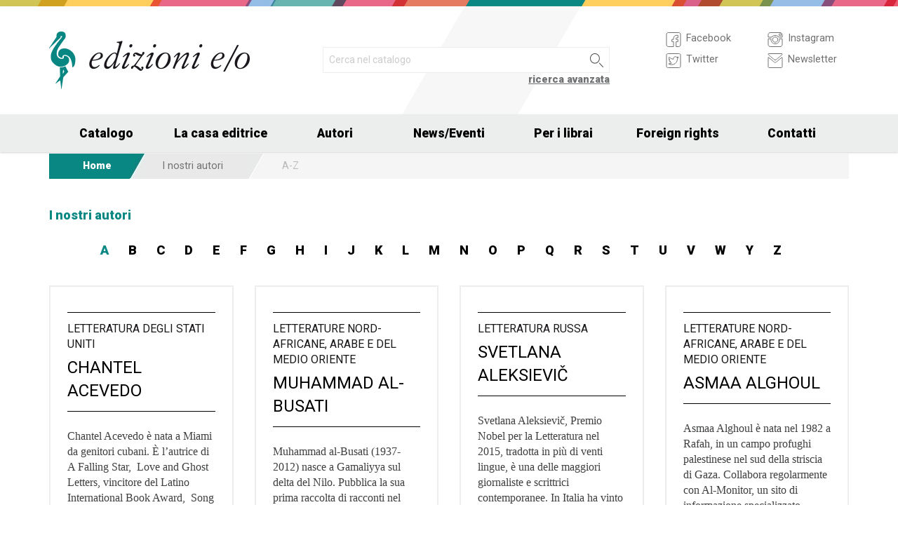

--- FILE ---
content_type: text/html; charset=UTF-8
request_url: https://edizionieo.it/authors/a-z
body_size: 8869
content:
<!DOCTYPE html>
<html class="no-js" lang="it">
<head>
  <meta charset="utf-8" />
  <meta name="viewport" content="width=device-width, initial-scale=1.0" />
  <title>I nostri autori</title>
      

  <!-- FAVICONS -->
  <link rel="apple-touch-icon-precomposed" sizes="144x144" href="/assets/img/favicon144.it.png">
  <link rel="apple-touch-icon-precomposed" sizes="114x114" href="/assets/img/favicon114.it.png">
  <link rel="apple-touch-icon-precomposed" sizes="72x72" href="/assets/img/favicon72.it.png">
  <link rel="apple-touch-icon-precomposed" href="/assets/img/favicon32.it.png">
  <link rel="icon" href="/assets/img/favicon.it.ico"/> 
  <link rel="icon" href="/assets/img/favicon.it.png" type="image/png"/> 

  <!-- FONTS -->
  <link href='https://fonts.googleapis.com/css?family=Roboto:400,400italic,900,900italic' rel='stylesheet' type='text/css'>
    <link rel="stylesheet" href="/assets/fontcustom/font/edizionieo.css">

  <!-- CSS -->
  <link rel="stylesheet" href="/assets/cache/compress.min.9b0f8e9c0099ce36b1cc54661b845e09.css">
 <link rel="stylesheet" href="/assets/font/font-awesome-4.4.0/css/font-awesome.min.css" type="text/css" media="all">

 <!-- COUNTRY SPECIFIC -->
 
  <!-- JS -->
  <script src="/assets/cache/compress.min.61b2e1ad3dce6d55519f4137f13b8a52.js"></script>

  <!--[if IE 9 ]><link rel="stylesheet" type="text/css" href="/assets/css/ie.9.css" media="screen" /> <![endif]-->
  <!--[if IE 8 ]><link rel="stylesheet" type="text/css" href="/assets/css/ie.8.css" media="screen" /> <![endif]-->
  <!--[if IE ]><link rel="stylesheet" type="text/css" href="/assets/css/ie.0.css" media="screen" /><![endif]-->

  <!-- META -->
  <meta property="og:site_name" content="Edizioni E/O" />
<meta property="og:locale" content="it_IT" />
<meta property="og:type" content="article" />
<meta property="og:url" content="http://www.edizionieo.it.cricchetto.frequenze.it/authors/a-z">

  <!-- STATS -->
  
		<!-- mhzst -->
		<script>
		  var _paq = window._paq = window._paq || [];
		  _paq.push(['disableCookies']);
		  _paq.push(['trackPageView']);
		  _paq.push(['enableLinkTracking']);
		  (function() {
		    var u="https://stats.frequenze.it/analytics/";
		    _paq.push(['setTrackerUrl', u+'matomo.php']);
		    _paq.push(['setSiteId', 'D427D925']);
		    var d=document, g=d.createElement('script'), s=d.getElementsByTagName('script')[0];
		    g.async=true; g.src=u+'matomo.js'; s.parentNode.insertBefore(g,s);
		  })();
		</script>
		<!-- /mhzst -->
<!-- \being{cookieparty} -->
<link rel="stylesheet" href="https://www.cookieparty.eu/assets/css/cookieparty.min.css?v=211129" type="text/css" />
<script type="text/javascript" src="https://www.cookieparty.eu/assets/js/cookieparty.min.js?v=211129" cookieparty="skip"></script>
<script type="text/javascript" src="https://www.cookieparty.eu/assets/var/cookieparty.config.php?domain=edizionieo.it&v=211129" cookieparty="skip"></script>
<script type="text/javascript" cookieparty="skip">
cookieparty.config.loadscriptmode = "default";
cookieparty.init();
</script>
<!-- \end{cookieparty} --></head><body>
<img src="/x1.jpg" srcset="/x2.jpg 2x" style="display:none" />
<div id="wrapper">
	<header class="hide-for-small-only">
        <div class="row medium-uncollapse">
            <div class="small-6 medium-4 columns">
                <div id="logo">
                    <!--<a href="/"><img width="160px" height="122px" src="/assets/img/transparent.gif"></a>-->
                    <div class="logo"><a href="/"><img src="/assets/img/logo.jpg" srcset="/assets/img/logo_2x.jpg 2x" /></a></div>
                </div>          
            </div>
           
            <div class="small-12 medium-5 columns">
                <div id="search" class="row">
                    <div class="large-12 columns">
                      <div class="row collapse">
                        <div style="height:2.25rem" class="small-10 columns">
                          <form id="smart-query" method="get" action="/catalogue/query">
                          <input type="text" name="search[q]" placeholder="Cerca nel catalogo" value="" />
                          <input type="hidden" value="smart" name="search[field]" />
                          </form>
                        </div>
                        <div style="height:2.25rem" class="small-2 columns">
                          <a href="javascript:void(0)" onclick="$('#smart-query').submit();" class="button postfix"><img width="40px" height="40px" src="/assets/img/transparent.gif"/></a>
                        </div>
                        <div class="right link_search"><a href="/catalogue/search">ricerca avanzata</a></div>
                      </div><!--/.row-->
                    </div> <!--/.large-12-->                         
                </div><!--/#search-->      
            </div><!--/.medium-5-->   
            
            <div class="hide-for-small-only medium-3 columns">
                <div id="icons">
                

                    <!-- <h4 class="fg_main_color">Seguici</h4> -->
                    <div class="row">
                    	<div class="medium-6 columns">
                            <div class="bp-button" style="" onclick="gotourl('https://www.facebook.com/edizionieo');">
                                <div class="bp-button-type-plain bp-button-type-plain-grey bp-button-icon-sx bp-button-label-sx">
                                    <i class=""><svg version="1.1" id="Layer_1" xmlns="http://www.w3.org/2000/svg" xmlns:xlink="http://www.w3.org/1999/xlink" x="0px" y="0px"
             width="26px" height="27px" viewbox="0 0 26 27" enable-background="new 0 0 26 27" xml:space="preserve">
        <path fill="#FFFFFF" stroke="currentColor" stroke-miterlimit="10" d="M20.5,3.514h-15c-1.375,0-2.5,1.125-2.5,2.5v15            c0,1.375,1.125,2.5,2.5,2.5h7.586v-7.171h-2.395v-3.125h2.395v-1.564c0-2.412,1.782-4.303,4.056-4.303h2.208v3.527h-1.975            c-0.518,0-0.669,0.297-0.669,0.707v1.633h2.644v3.125h-2.644v7.171H20.5c1.375,0,2.5-1.125,2.5-2.5v-15            C23,4.639,21.875,3.514,20.5,3.514z"/>
        </svg></i><span class="show-for-large-up bp-button-label"> Facebook</span>
                                </div>
                           </div><!--button--> 
                           <div class="bp-button" style="" onclick="gotourl('https://twitter.com/edizionieo');">
                                <div class="bp-button-type-plain bp-button-type-plain-grey bp-button-icon-sx bp-button-label-sx">
                                    <i class=""><svg version="1.1" id="Layer_1" xmlns="http://www.w3.org/2000/svg" xmlns:xlink="http://www.w3.org/1999/xlink" x="0px" y="0px"
	 width="26px" height="27px" viewbox="0 0 26 27" enable-background="new 0 0 26 27" xml:space="preserve">
<g>
	<g>
		<path fill="#FFFFFF" stroke="currentColor" stroke-miterlimit="10" d="M20.5,3.5h-15C3.843,3.5,3,4.01,3,5.667v15.667			C3,22.99,3.843,23.5,5.5,23.5h15c1.657,0,2.5-0.51,2.5-2.166V5.667C23,4.01,22.157,3.5,20.5,3.5z"/>
	</g>
	<g>
		<path fill="#FFFFFF" stroke="currentColor" stroke-miterlimit="10" d="M18.566,10.643c0.007,0.123,0.01,0.247,0.01,0.371			c0,3.798-2.89,8.18-8.173,8.18c-1.623,0-3.132-0.475-4.403-1.292c0.226,0.027,0.454,0.039,0.687,0.039			c1.346,0,2.583-0.459,3.565-1.229c-1.256-0.023-2.317-0.854-2.682-1.996c0.175,0.034,0.354,0.05,0.54,0.05			c0.262,0,0.516-0.033,0.756-0.101c-1.312-0.264-2.305-1.427-2.305-2.819v-0.035c0.389,0.215,0.832,0.346,1.302,0.359			c-0.77-0.516-1.277-1.395-1.277-2.393c0-0.527,0.143-1.02,0.39-1.445c1.415,1.739,3.532,2.882,5.92,3.004			c-0.05-0.211-0.075-0.43-0.075-0.656c0-1.588,1.286-2.873,2.873-2.873c0.825,0,1.572,0.349,2.097,0.906			c0.653-0.127,1.268-0.368,1.822-0.696c-0.214,0.671-0.668,1.235-1.262,1.59C18.932,9.537,19.485,9.383,20,9.154			C19.615,9.73,19.129,10.237,18.566,10.643"/>
	</g>
</g>
</svg>
        </svg></i><span class="show-for-large-up bp-button-label"> Twitter</span>
                                </div>
                           </div><!--button--> 
                       </div><!--column-6--> 
                       <div class="medium-6 columns">
                            <div class="bp-button" style="" onclick="gotourl('https://instagram.com/edizioni_eo/');">
                                <div class="bp-button-type-plain bp-button-type-plain-grey bp-button-icon-sx bp-button-label-sx">
                                    <i class=""><svg version="1.1" id="Layer_1" xmlns="http://www.w3.org/2000/svg" xmlns:xlink="http://www.w3.org/1999/xlink" x="0px" y="0px"
	 width="26px" height="27px" viewbox="0 0 26 27" enable-background="new 0 0 26 27" xml:space="preserve">
<path fill="#FFFFFF" stroke="currentColor" stroke-miterlimit="10" d="M19.047,13.5c0,3.34-2.708,6.046-6.047,6.046	c-3.34,0-6.047-2.706-6.047-6.046c0-0.397,0.04-0.786,0.113-1.163H3v8.038C3,22.101,4.398,23.5,6.125,23.5h13.75	C21.6,23.5,23,22.101,23,20.375v-8.038h-4.066C19.007,12.714,19.047,13.103,19.047,13.5z M19.875,3.5H6.125	C4.398,3.5,3,4.899,3,6.625v3.387h5.062C9.157,8.464,10.96,7.454,13,7.454c2.039,0,3.842,1.01,4.937,2.558H23V6.625	C23,4.899,21.6,3.5,19.875,3.5z M21.402,7.36c0,0.308-0.25,0.559-0.558,0.559H19.17c-0.307,0-0.559-0.251-0.559-0.559V5.687	c0-0.308,0.252-0.559,0.559-0.559h1.675c0.308,0,0.558,0.251,0.558,0.559V7.36z M16.721,13.5c0-2.056-1.666-3.721-3.721-3.721	c-2.056,0-3.721,1.665-3.721,3.721s1.665,3.721,3.721,3.721C15.055,17.221,16.721,15.556,16.721,13.5z"/>
</svg>
        </svg></i><span class="show-for-large-up bp-button-label"> Instagram</span>
                                </div>
                           </div><!--button--> 
                           <div class="bp-button" style="" onclick="gotourl('/newsletter');">
                                <div class="bp-button-type-plain bp-button-type-plain-grey bp-button-icon-sx bp-button-label-sx">
                                    <i class=""><svg version="1.1" id="Layer_1" xmlns="http://www.w3.org/2000/svg" xmlns:xlink="http://www.w3.org/1999/xlink" x="0px" y="0px"
	 width="26px" height="27px" viewbox="0 0 26 27" enable-background="new 0 0 26 27" xml:space="preserve">
<g>
	<path fill="#FFFFFF" stroke="currentColor" stroke-miterlimit="10" d="M3.66,5.373c0.543,0.452,8.054,6.712,8.333,6.946		c0.28,0.233,0.643,0.344,1.007,0.344c0.365,0,0.728-0.11,1.008-0.344c0.279-0.234,7.79-6.494,8.333-6.946		C22.883,4.918,23.397,3.5,22.399,3.5H3.602C2.604,3.5,3.117,4.918,3.66,5.373z M22.57,8.821c-0.616,0.499-8.186,6.64-8.562,6.945		C13.63,16.07,13.365,16.11,13,16.11c-0.364,0-0.629-0.04-1.007-0.345c-0.377-0.305-7.946-6.446-8.562-6.945		C2.997,8.47,3,8.88,3,9.2c0,0.316,0,12.647,0,12.647C3,22.57,3.621,23.5,4.103,23.5h17.796C22.38,23.5,23,22.57,23,21.848		c0,0,0-12.332,0-12.647C23,8.88,23.005,8.47,22.57,8.821z"/>
</g>
</svg>
        </svg></i><span class="show-for-large-up bp-button-label"> Newsletter</span>
                                </div>
                           </div><!--button--> 
                       </div><!--column-6--> 
                   </div><!--row--> 
                </div><!--#icons-->        	
            </div><!--/.medium-1-->
            
        </div><!--/row--> 
    </header>



<div class="contain-to-grid sticky sticky-mobile">
  <nav class="top-bar" data-options="sticky_on: large" role="navigation" data-topbar>
  	<ul class="title-area show-for-small-only"> 
         <li class="toggle-topbar menu-icon"><a href="/"><span><img src="/assets/img/logo-mobile-edizionieo.svg" style="height: 32px;"></span></a></li>  
         <li class="homepage-link" onclick="window.location = '/';"></li>
    </ul> 
  	<section class="top-bar-section">
        <ul class="small-block-grid-1 medium-block-grid-6 large-block-grid-7">
                        <li class="has-dropdown"><a href="/catalogue/search">Catalogo</a>
            	<ul class="dropdown">
                <li><a href="/catalogue/newest">Novità</a></li>
                <li><a href="/catalogue/preview">Prossime uscite</a></li>
                <!-- <li><a href="/catalogue/ebook">eBook</a></li> -->
                <li><a href="/pbm">PBM</a></li>
                <li><a href="/catalogue/search#geotags">Titoli per area geografica</a></li>
    			    </ul>
            </li>
            <li><a href="/chi-siamo">La casa editrice</a></li>
            <li><a href="/authors/a-z">Autori</a></li>
            <li class="has-dropdown"><a href="/news">News/Eventi</a>
            	<ul class="dropdown">
      				<li><a href="/news">News</a></li>
      				<li><a href="/events">Eventi</a></li>
    			     </ul>
            </li>
            <li><a href="/per-i-librai">Per i librai</a></li>
            <li><a href="/foreign-rights">Foreign rights</a></li>
            <li class="hide-for-medium-only"><a href="/contatti">Contatti</a></li>
        </ul>
     </section>  
  </nav>
</div>
<div id="mobile-spacer" class="show-for-small-only"></div>
    
<div class="row">
<div class="medium-12 columns hide-for-small-only">
<ul class="breadcrumbs">
<li class="first_child"><a href="/">Home</a></li>
<li class="second_child"><a href="/authors/a-z">I nostri autori</a></li>
<li class="last_child">A-Z</li>
</ul>
</div>
</div><div class="row"><div class="small-12 columns"><section class="box">
<h1 class="head_plain">
<div class="title">I nostri autori</div>
</h1>
<ul class="body focus_author"><div class="authors_letter"><ul>
<li><a class="active first" href="/authors/a">a</a></li> <li><a class="" href="/authors/b">b</a></li> <li><a class="" href="/authors/c">c</a></li> <li><a class="" href="/authors/d">d</a></li> <li><a class="" href="/authors/e">e</a></li> <li><a class="" href="/authors/f">f</a></li> <li><a class="" href="/authors/g">g</a></li> <li><a class="" href="/authors/h">h</a></li> <li><a class="" href="/authors/i">i</a></li> <li><a class="" href="/authors/j">j</a></li> <li><a class="" href="/authors/k">k</a></li> <li><a class="" href="/authors/l">l</a></li> <li><a class="" href="/authors/m">m</a></li> <li><a class="" href="/authors/n">n</a></li> <li><a class="" href="/authors/o">o</a></li> <li><a class="" href="/authors/p">p</a></li> <li><a class="" href="/authors/q">q</a></li> <li><a class="" href="/authors/r">r</a></li> <li><a class="" href="/authors/s">s</a></li> <li><a class="" href="/authors/t">t</a></li> <li><a class="" href="/authors/u">u</a></li> <li><a class="" href="/authors/v">v</a></li> <li><a class="" href="/authors/w">w</a></li> <li><a class="" href="/authors/y">y</a></li> <li><a class="" href="/authors/z">z</a></li>
</ul></div>
<div class="row" data-equalizer="">
<div class="small-12 medium-12 large-3 columns">
<li class="focus_body" data-equalizer-watch="">
<div class="heading">
<h3 class="focus_type fr_main_color">Letteratura degli Stati Uniti</h3>
<h2 class="focus_title"><a href="/author/448/chantel-acevedo">Chantel Acevedo</a></h2>
</div>
<div class="text">Chantel Acevedo è nata a Miami da genitori cubani. È l’autrice di A Falling Star,  Love and Ghost Letters, vincitore del Latino International Book Award,  Song of the Red Cloak e ...</div>
</li><!--.focus_body-->
</div><!--.colums-->
<div class="small-12 medium-12 large-3 columns">
<li class="focus_body" data-equalizer-watch="">
<div class="heading">
<h3 class="focus_type fr_main_color">Letterature nord-africane, arabe e del Medio Oriente</h3>
<h2 class="focus_title"><a href="/author/460/muhammad-al-busati">Muhammad Al-Busati</a></h2>
</div>
<div class="text">Muhammad al-Busati (1937-2012) nasce a Gamaliyya sul delta del Nilo. Pubblica la sua prima raccolta di racconti nel 1968 quando entra a far parte del gruppo “Gallery 68”. Molti dei suoi romanzi sono...</div>
</li><!--.focus_body-->
</div><!--.colums-->
<div class="small-12 medium-12 large-3 columns">
<li class="focus_body" data-equalizer-watch="">
<div class="heading">
<h3 class="focus_type fr_main_color">Letteratura russa</h3>
<h2 class="focus_title"><a href="/author/6/svetlana-aleksievic">Svetlana Aleksievi&#269;</a></h2>
</div>
<div class="text">Svetlana Aleksievič, Premio Nobel per la Letteratura nel 2015, tradotta in più di venti lingue, è una delle maggiori giornaliste e scrittrici contemporanee. In Italia ha vinto il Premio Sandro...</div>
</li><!--.focus_body-->
</div><!--.colums-->
<div class="small-12 medium-12 large-3 columns">
<li class="focus_body" data-equalizer-watch="">
<div class="heading">
<h3 class="focus_type fr_main_color">Letterature nord-africane, arabe e del Medio Oriente</h3>
<h2 class="focus_title"><a href="/author/900/asmaa-alghoul">Asmaa Alghoul</a></h2>
</div>
<div class="text">Asmaa Alghoul è nata nel 1982 a Rafah, in un campo profughi palestinese nel sud della striscia di Gaza. Collabora regolarmente con Al-Monitor, un sito di informazione specializzato nell’attualità...</div>
</li><!--.focus_body-->
</div><!--.colums-->
</div><!------- .ROW ---------------->
<div class="row" data-equalizer="">
<div class="small-12 medium-12 large-3 columns">
<li class="focus_body" data-equalizer-watch="">
<div class="heading">
<h3 class="focus_type fr_main_color">Letteratura dell'India</h3>
<h2 class="focus_title"><a href="/author/341/samina-ali">Samina Ali</a></h2>
</div>
<div class="text">Nata a Hyderabad e cresciuta fra l’India e gli Stati Uniti, esordisce con Giorno di pioggia a Madras romanzo dallo stile asciutto e tuttavia carico di forti sentimenti e passioni, che narra una...</div>
</li><!--.focus_body-->
</div><!--.colums-->
<div class="small-12 medium-12 large-3 columns">
<li class="focus_body" data-equalizer-watch="">
<div class="heading">
<h3 class="focus_type fr_main_color">Letterature nord-africane, arabe e del Medio Oriente</h3>
<h2 class="focus_title"><a href="/author/304/ibrahim-al-koni">Ibrahim al-Koni</a></h2>
</div>
<div class="text">Ibrahim al-Koni, nato nel 1948 nell'oasi libica di Ghadames, é considerato uno dei massimi scrittori della narrativa araba contemporanea. Le sue opere sono tradotte in molte lingue. In Italia è stato...</div>
</li><!--.focus_body-->
</div><!--.colums-->
<div class="small-12 medium-12 large-3 columns">
<li class="focus_body" data-equalizer-watch="">
<div class="heading">
<h3 class="focus_type fr_main_color">Letterature nord-africane, arabe e del Medio Oriente</h3>
<h2 class="focus_title"><a href="/author/666/shukri-al-mabkhout">Shukri al-Mabkhout</a></h2>
</div>
<div class="text">Accademico, editorialista, traduttore e critico letterario, Shukri al-Mabkhout è nato a Tunisi nel 1962 ed è attualmente rettore dell’Università di Manouba. È autore di diversi saggi, e di due...</div>
</li><!--.focus_body-->
</div><!--.colums-->
<div class="small-12 medium-12 large-3 columns">
<li class="focus_body" data-equalizer-watch="">
<div class="heading">
<h3 class="focus_type fr_main_color">Letteratura turca</h3>
<h2 class="focus_title"><a href="/author/664/ahmet-altan">Ahmet Altan</a></h2>
</div>
<div class="text">Ahmet Altan, uno degli autori più noti e popolari della Turchia, è stato liberato recentemente dopo essere stato incarcerato nel suo paese dal 2016 per reati di opinione. Per la sua attività...</div>
</li><!--.focus_body-->
</div><!--.colums-->
</div><!------- .ROW ---------------->
<div class="row" data-equalizer="">
<div class="small-12 medium-12 large-3 columns">
<li class="focus_body" data-equalizer-watch="">
<div class="heading">
<h3 class="focus_type fr_main_color">Letterature nord-africane, arabe e del Medio Oriente</h3>
<h2 class="focus_title"><a href="/author/732/mohamed-hasan-alwan">Mohamed Hasan Alwan</a></h2>
</div>
<div class="text">Mohamed Hasan Alwan, nato a Riad nel 1979, è un romanziere e saggista saudita. Ha conseguito un dottorato di ricerca in Marketing internazionale presso la Carleton University in Canada. Considerato...</div>
</li><!--.focus_body-->
</div><!--.colums-->
<div class="small-12 medium-12 large-3 columns">
<li class="focus_body" data-equalizer-watch="">
<div class="heading">
<h3 class="focus_type fr_main_color">Letteratura spagnola</h3>
<h2 class="focus_title"><a href="/author/889/kiko-amat">Kiko Amat</a></h2>
</div>
<div class="text">Kiko Amat (1971) è nato a Sant Boi de Llobregat, nella periferia barcellonese. Suo padre era un rugbista e sua madre un’ausiliaria del manicomio locale. Ha lasciato gli studi a diciassette anni...</div>
</li><!--.focus_body-->
</div><!--.colums-->
<div class="small-12 medium-12 large-3 columns">
<li class="focus_body" data-equalizer-watch="">
<div class="heading">
<h3 class="focus_type fr_main_color">Autori italiani</h3>
<h2 class="focus_title"><a href="/author/360/roberta-anau">Roberta Anau</a></h2>
</div>
<div class="text">Roberta Anau nasce a Ferrara e cresce all'interno della sua piccola e antica comunità ebraica. Si laurea in lettere a Torino e dopo molti anni di insegnamento cambia completamente vita dedicandosi al...</div>
</li><!--.focus_body-->
</div><!--.colums-->
<div class="small-12 medium-12 large-3 columns">
<li class="focus_body" data-equalizer-watch="">
<div class="heading">
<h3 class="focus_type fr_main_color">Letteratura svedese</h3>
<h2 class="focus_title"><a href="/author/659/lena-andersson">Lena Andersson</a></h2>
</div>
<div class="text">Lena Andersson è nata a Stoccolma nel 1970. Scrittrice, conduttrice di programmi radiofonici e giornalista, collabora con le principali testate svedesi (critico letterario per Svenska Dagbladet e...</div>
</li><!--.focus_body-->
</div><!--.colums-->
</div><!------- .ROW ---------------->
<div class="row" data-equalizer="">
<div class="small-12 medium-12 large-3 columns">
<li class="focus_body" data-equalizer-watch="">
<div class="heading">
<h3 class="focus_type fr_main_color">Autori italiani</h3>
<h2 class="focus_title"><a href="/author/895/emanuela-anechoum">Emanuela Anechoum</a></h2>
</div>
<div class="text">Emanuela Anechoum è nata a Reggio Calabria nel 1991 e vive a Roma. Dopo gli studi ha iniziato a lavorare nel mondo dell’editoria a Londra, e successivamente si è trasferita in Italia. Ha scritto...</div>
</li><!--.focus_body-->
</div><!--.colums-->
<div class="small-12 medium-12 large-3 columns">
<li class="focus_body" data-equalizer-watch="">
<div class="heading">
<h3 class="focus_type fr_main_color">Autori italiani</h3>
<h2 class="focus_title"><a href="/author/480/angelo-angelastro">Angelo Angelastro</a></h2>
</div>
<div class="text">Angelo Angelastro, giornalista in Rai dal 1977, ha seguito in Italia e all’Estero gli eventi della cultura e dello spettacolo dando voce ai grandi protagonisti della musica, della letteratura, del...</div>
</li><!--.focus_body-->
</div><!--.colums-->
<div class="small-12 medium-12 large-3 columns">
<li class="focus_body" data-equalizer-watch="">
<div class="heading">
<h3 class="focus_type fr_main_color">Letteratura yiddish</h3>
<h2 class="focus_title"><a href="/author/216/sholem-an-ski">Sholem An-Ski</a></h2>
</div>
<div class="text">Il suo vero nome era Shlomo Seinvel Rapapport, ed era nato nel 1863 nella Russia Bianca. Fu soprattutto un militante politico di fede socialista che difendeva le sorti dei contadini. Solo nella...</div>
</li><!--.focus_body-->
</div><!--.colums-->
<div class="small-12 medium-12 large-3 columns">
<li class="focus_body" data-equalizer-watch="">
<div class="heading">
<h3 class="focus_type fr_main_color">Autori italiani</h3>
<h2 class="focus_title"><a href="/author/791/franco-antonicelli">Franco Antonicelli</a></h2>
</div>
<div class="text">Franco Antonicelli (1902–1974) è stato un saggista, poeta e antifascista italiano. Nel 1929 era intervenuto in Senato contro la ratifica del concordato e per questo tacciato da Mussolini di essere...</div>
</li><!--.focus_body-->
</div><!--.colums-->
</div><!------- .ROW ---------------->
<div class="row" data-equalizer="">
<div class="small-12 medium-12 large-3 columns">
<li class="focus_body" data-equalizer-watch="">
<div class="heading">
<h3 class="focus_type fr_main_color">Letteratura giapponese</h3>
<h2 class="focus_title"><a href="/author/832/matsuda-aoko">Matsuda Aoko</a></h2>
</div>
<div class="text">Matsuda Aoko è una scrittrice e traduttrice letteraria giapponese pluripremiata. Nel 2013 il suo libro d'esordio, Sutakkingu kanō (Impilabile), è stato candidato al Mishima Yukio Prize e al...</div>
</li><!--.focus_body-->
</div><!--.colums-->
<div class="small-12 medium-12 large-3 columns">
<li class="focus_body" data-equalizer-watch="">
<div class="heading">
<h3 class="focus_type fr_main_color">Letterature africane</h3>
<h2 class="focus_title"><a href="/author/7/nathacha-appanah">Nathacha Appanah</a></h2>
</div>
<div class="text">Nathacha Appanah è nata nell'isola di Mauritius nel 1973. Giornalista, vive in Francia dal 1999. È autrice di tre romanzi pubblicati nella collana Continents noirs di Gallimard. Il suo romanzo...</div>
</li><!--.focus_body-->
</div><!--.colums-->
<div class="small-12 medium-12 large-3 columns">
<li class="focus_body" data-equalizer-watch="">
<div class="heading">
<h3 class="focus_type fr_main_color">Letteratura delle Filippine</h3>
<h2 class="focus_title"><a href="/author/837/reine-arcache-melvin">Reine Arcache Melvin</a></h2>
</div>
<div class="text">Reine Arcache Melvin è un’autrice filippino-americana. Il suo lavoro si concentra sulle Filippine e sulla vita dei filippini, sia all’estero che nel loro paese. La sua raccolta di racconti...</div>
</li><!--.focus_body-->
</div><!--.colums-->
<div class="small-12 medium-12 large-3 columns">
<li class="focus_body" data-equalizer-watch="">
<div class="heading">
<h3 class="focus_type fr_main_color">Letteratura francese</h3>
<h2 class="focus_title"><a href="/author/8/aliette-armel">Aliette Armel</a></h2>
</div>
<div class="text">Aliette Armel, storica e critica letteraria è autrice di importanti biografie di Margherite Duras e Michel Leiris. Dal 1984 scrive per il Magazine littéraire.</div>
</li><!--.focus_body-->
</div><!--.colums-->
</div><!------- .ROW ---------------->
<div class="row" data-equalizer="">
<div class="small-12 medium-12 large-3 columns">
<li class="focus_body" data-equalizer-watch="">
<div class="heading">
<h3 class="focus_type fr_main_color">Letteratura francese</h3>
<h2 class="focus_title"><a href="/author/751/antonin-artaud">Antonin Artaud</a></h2>
</div>
<div class="text">Antonin Artaud nasce a Marsiglia nel 1896. Personalità poliedrica e tormentata, è considerato uno dei massimi drammaturghi francesi del Novecento. Il suo “teatro della crudeltà” non si basa...</div>
</li><!--.focus_body-->
</div><!--.colums-->
<div class="small-12 medium-12 large-3 columns">
<li class="focus_body" data-equalizer-watch="">
<div class="heading">
<h3 class="focus_type fr_main_color">Letteratura inglese</h3>
<h2 class="focus_title"><a href="/author/347/jenn-ashworth">Jenn Ashworth</a></h2>
</div>
<div class="text">Jenn Ashworth ha studiato inglese alla Cambridge University e scrittura creativa a Manchester. Nel 2009 ha lasciato il suo lavoro di bibliotecaria in una prigione per dedicarsi alla stesura del suo...</div>
</li><!--.focus_body-->
</div><!--.colums-->
<div class="small-12 medium-12 large-3 columns">
<li class="focus_body" data-equalizer-watch="">
<div class="heading">
<h3 class="focus_type fr_main_color">Letteratura francese</h3>
<h2 class="focus_title"><a href="/author/419/corinne-atlas">Corinne Atlas</a></h2>
</div>
<div class="text">Corinne Atlas scrive per il cinema e per la televisione. Le sorelle Ribelli è il suo romanzo d’esordio, finalista al prestigioso Prix Maison de la Presse 2012.</div>
</li><!--.focus_body-->
</div><!--.colums-->
<div class="small-12 medium-12 large-3 columns">
<li class="focus_body" data-equalizer-watch="">
<div class="heading">
<h3 class="focus_type fr_main_color">Letteratura giapponese</h3>
<h2 class="focus_title"><a href="/author/893/yoshida-atsuhiro">Yoshida Atsuhiro</a></h2>
</div>
<div class="text">Yoshida Atsuhiro è nato a Tōkyō nel 1962. Accanto all’attività di autore, svolge attività di editoria e graphic design con la moglie Yoshida Hiromi nella società Craft Ebbing & co. Ha scritto...</div>
</li><!--.focus_body-->
</div><!--.colums-->
</div><!------- .ROW ---------------->
<div class="row"><div class="small-12 columns"><div class="pagination-centered"> <ul class="pagination"> <li class="current"><a href="/authors/a-z/p1">1</a></li>
<li><a href="/authors/a-z/p2">2</a></li>
<li><a href="/authors/a-z/p3">3</a></li>
<li><a href="/authors/a-z/p4">4</a></li>
<li><a href="/authors/a-z/p5">5</a></li>
<li class="unavailable"><a href="#">...</a></li>
<li><a href="/authors/a-z/p22">22</a></li> <li><a href="/authors/a-z/p2">&raquo;</a></li> </ul> </div></div></div></ul>
</section></div></div><div class="push"></div>
</div><!--#wrapper-->
<footer>
	<div class="row">
    	<div class="small-12 medium-4 large-3 columns">
        	<h3>Europa Editions in USA e UK</h3>
             <div><a target="_blank" href="http://www.europaeditions.com"><img src="/assets/img/logo_us_footer.png" srcset="/assets/img/logo_us_2x_footer.png 2x" /></a></div>
             <div><a target="_blank" href="http://www.europaeditions.co.uk/"><img src="/assets/img/logo_uk_footer.png" srcset="/assets/img/logo_uk_footer_2x.png 2x" /></a></div>
        </div>
        <div class="show-for-medium-up medium-3 large-3 columns">
        	<h3>La casa editrice</h3>
             <ul>
             	<li><a href="/chi-siamo">Chi siamo</a></li>
                <li><a href="/contatti">Contatti</a></li>
                <li><a href="/foreign-rights">Foreign rights</a></li>
                <li><a href="/ufficio-stampa">Ufficio stampa</a></li>
                <li><a href="/authors/a-z">I nostri autori</a></li>
                <li><a href="/per-i-librai">Per i librai</a></li>
                <li><a href="/invio-manoscritti">Invio manoscritti</a></li> 
             </ul>
        </div>
        <div class="show-for-large-up large-3 columns">
        	<h3>Il catalogo</h3>
             <ul>
             	<!--<li><a href="#">Le nostre collane</a></li>-->
                <li><a href="/authors/a-z">Gli autori</a></li>
                <li><a href="/catalogue/ebook">Ebook</a></li>
                <li><a href="/catalogue/newest">Novità</a></li>
                <li><a href="/catalogue/preview">Prossime uscite</a></li>
                                <li><a href="/catalogue/search#geotags">Elenco titoli per area geografica</a></li> 
             </ul>
        </div>
        <div class="show-for-medium-up medium-5 large-3 columns">
        	<!--<h3>eCommerce</h3>
             <ul>
             	<li><a href="#">Come acquistare</a></li>
                <li><a href="#">Spese di spedizione</a></li>
             </ul>-->
             <h3>Seguici su</h3>
             <form id="mailchimp-subscription-form" action="//edizionieo.us2.list-manage.com/subscribe/post" method="post">
                <input type="hidden" name="u" value="6e5f78a235e44b3cc5e7198c4" />
                <input type="hidden" name="id" value="acd3ce21ad" />
                 <div class="row collapse">
                    <div class="small-9 columns">
                      <input type="email" autocapitalize="off" autocorrect="off" name="MERGE0" id="MERGE0" placeholder="Iscriviti alla newsletter">
                    </div>
                    <div class="small-3 columns">
                      <a href="javascript:void(0)" class="button postfix" onclick="document.getElementById('mailchimp-subscription-form').submit();"><i style="font-size:1.5rem" class="icon-pepi_arrow_dx"></i></a>
                    </div>       
                 </div><!--/.row collapse-->
             </form>
           	 <a title="Seguici su Facebook" href="https://www.facebook.com/edizionieo"><i style="font-size:1.6rem" class="icon-facebook"></i></a> 
             <a title="Seguici su Twitter" href="https://twitter.com/EdizioniEO"><i style="font-size:1.6rem" class="icon-twitter02"></i></a>	
             <a title="Seguici su Instagram" href="https://instagram.com/edizioni_eo/"><i style="font-size:1.5rem" class="icon-instagram"></i></a>	
        </div><!--/.colums-->
    </div><!--/.row-->
    <div class="row">
    	<div class="small-12 columns">
        	<p class="text credits">
                © Edizioni E/O Via Gabriele Camozzi 1, 00195 Roma | P.IVA 01218231007 | 
                <a href="mailto:&#105;&#110;&#102;&#111;&#64;&#101;&#100;&#105;&#122;&#105;&#111;&#110;&#105;&#101;&#111;&#46;&#105;&#116;">&#105;&#110;&#102;&#111;&#64;&#101;&#100;&#105;&#122;&#105;&#111;&#110;&#105;&#101;&#111;&#46;&#105;&#116;</a> | 
                <a href="/privacy" title="Privacy policy">privacy</a> |
                <a href="/cookie" title="Informativa sui cookie">cookie</a> |
                <a href="https://www.frequenze.it" title="Sito realizzato da Frequenze Software">credits</a>
            </p>
        </div><!--/.colums-->
    </div><!--/.row-->
</footer>
<script>
$(document).foundation();
// var $buoop = {}; 
// $buoop.ol = window.onload; 
// window.onload=function(){ 
//     try {if ($buoop.ol) $buoop.ol();}catch (e) {} 
//     var e = document.createElement("script"); 
//     e.setAttribute("type", "text/javascript"); 
//     e.setAttribute("src", "https://browser-update.org/update.js"); 
//     document.body.appendChild(e);
// }      
</script>
</body>
</html>

--- FILE ---
content_type: text/css
request_url: https://edizionieo.it/assets/fontcustom/font/edizionieo.css
body_size: 619
content:
/*
  Icon Font: edizionieo
*/

@font-face {
  font-family: "edizionieo";
  src: url("./edizionieo.eot");
  src: url("./edizionieo.eot?#iefix") format("embedded-opentype"),
       url("./edizionieo.woff") format("woff"),
       url("./edizionieo.ttf") format("truetype"),
       url("./edizionieo.svg#edizionieo") format("svg");
  font-weight: normal;
  font-style: normal;
}

@media screen and (-webkit-min-device-pixel-ratio:0) {
  @font-face {
    font-family: "edizionieo";
    src: url("./edizionieo.svg#edizionieo") format("svg");
  }
}

[data-icon]:before { content: attr(data-icon); }

[data-icon]:before,
.icon-cart01:before,
.icon-cart05:before,
.icon-cicogna:before,
.icon-facebook:before,
.icon-facebook_plain:before,
.icon-instagram:before,
.icon-instagram_plain:before,
.icon-login:before,
.icon-mail_plain:before,
.icon-pepi_arrow_dx:before,
.icon-pepi_arrow_sx:before,
.icon-pepi_facebook_05:before,
.icon-twitter:before,
.icon-twitter02:before,
.icon-twitter_plain01:before,
.icon-wishlist03:before,
.icon-wishlist04:before {
  display: inline-block;
  font-family: "edizionieo";
  font-style: normal;
  font-weight: normal;
  font-variant: normal;
  line-height: 1;
  text-decoration: inherit;
  text-rendering: optimizeLegibility;
  text-transform: none;
  -moz-osx-font-smoothing: grayscale;
  -webkit-font-smoothing: antialiased;
  font-smoothing: antialiased;
}

.icon-cart01:before { content: "\f138"; }
.icon-cart05:before { content: "\f118"; }
.icon-cicogna:before { content: "\f113"; }
.icon-facebook:before { content: "\f10b"; }
.icon-facebook_plain:before { content: "\f10d"; }
.icon-instagram:before { content: "\f137"; }
.icon-instagram_plain:before { content: "\f10e"; }
.icon-login:before { content: "\f110"; }
.icon-mail_plain:before { content: "\f10c"; }
.icon-pepi_arrow_dx:before { content: "\f12f"; }
.icon-pepi_arrow_sx:before { content: "\f130"; }
.icon-pepi_facebook_05:before { content: "\f12b"; }
.icon-twitter:before { content: "\f11f"; }
.icon-twitter02:before { content: "\f121"; }
.icon-twitter_plain01:before { content: "\f11e"; }
.icon-wishlist03:before { content: "\f136"; }
.icon-wishlist04:before { content: "\f139"; }


--- FILE ---
content_type: image/svg+xml
request_url: https://edizionieo.it/assets/img/logo-mobile-edizionieo.svg
body_size: 12179
content:
<?xml version="1.0" encoding="utf-8"?>
<!-- Generator: Adobe Illustrator 16.0.4, SVG Export Plug-In . SVG Version: 6.00 Build 0)  -->
<!DOCTYPE svg PUBLIC "-//W3C//DTD SVG 1.1//EN" "http://www.w3.org/Graphics/SVG/1.1/DTD/svg11.dtd">
<svg version="1.1" id="Layer_1" xmlns="http://www.w3.org/2000/svg" xmlns:xlink="http://www.w3.org/1999/xlink" x="0px" y="0px"
	 width="341px" height="80px" viewBox="0 0 341 80" enable-background="new 0 0 341 80" xml:space="preserve">
<path fill="#231F20" d="M73.854,53.622c-4.498,5.442-9.753,6.018-10.891,6.018c-4.306,0-7.534-3.17-7.534-8.741
	c0-8.229,9.369-20.259,17.919-20.259c4.051,0,6.14,2.149,6.14,5.508c0,7.345-13.615,8.677-18.806,8.924
	c-0.506,0.889-1.077,2.281-1.077,4.63c0,2.405,0.636,6.896,5.38,6.896c3.739,0,6.398-2.465,7.792-3.796L73.854,53.622z
	 M73.157,32.158c-4.559,0-8.927,5.32-11.906,11.402h0.57c2.091,0,13.869-0.766,13.869-8.3C75.69,33.108,74.869,32.158,73.157,32.158
	z"/>
<path fill="#231F20" d="M114.377,10.755c-4.241,12.474-7.663,25.013-11.206,37.486c-1.521,5.381-1.712,6.33-1.712,6.841
	c0,0.441,0.191,0.761,0.764,0.761c1.267,0,4.431-3.302,6.708-6.21l1.206,0.759c-4.18,5.383-7.535,9.248-10.702,9.248
	c-0.825,0-1.774-0.443-1.774-1.838c0-1.959,1.458-6.397,2.155-8.991h-0.127c-2.6,3.73-7.22,10.829-12.476,10.829
	c-3.163,0-5.445-2.469-5.445-6.273c0-9.806,11.905-22.727,18.805-22.727c2.153,0,3.168,1.266,3.739,1.898l3.86-15.131
	c0.253-1.078,0.379-1.836,0.379-2.532c0-1.141-1.2-1.459-2.72-1.711l-1.646-0.255l0.253-1.39c1.964,0,6.585-0.51,8.989-1.649
	L114.377,10.755z M103.171,35.829c0-2.089-0.76-3.67-2.976-3.67c-5.255,0-14.248,12.411-14.248,20.011
	c0,3.674,2.533,3.674,3.295,3.674C94.56,55.843,103.171,42.67,103.171,35.829z"/>
<path fill="#231F20" d="M114.946,37.92c0.697-0.696,7.156-7.281,10.386-7.281c0.758,0,2.217,0.444,2.217,1.646
	c0,0.76-0.634,2.281-1.458,4.113c-2.722,6.078-5.633,12.163-7.975,17.479c-0.193,0.447-0.509,1.076-0.509,1.515
	c0,0.451,0.064,0.821,0.888,0.821c1.646,0,4.556-2.647,6.52-5.251l1.206,0.758c-2.154,3.038-5.889,7.92-10.134,7.92
	c-1.58,0-2.659-1.015-2.659-2.725c0-0.948,0.443-1.9,1.013-3.293c2.282-5.381,4.814-10.509,7.219-15.828
	c0.318-0.698,0.948-1.901,0.948-2.346c0-0.442-0.379-0.63-0.697-0.63c-1.264,0-3.416,1.898-5.062,3.292l-0.887,0.762L114.946,37.92z
	 M131.919,17.846c0,1.459-1.332,3.675-3.231,3.675c-0.821,0-2.089-0.504-2.089-2.088c0-2.157,1.519-3.609,3.165-3.609
	C131.537,15.823,131.919,17.087,131.919,17.846z"/>
<path fill="#231F20" d="M143.82,32.346c1.774,0.825,3.483,1.71,4.496,1.71c0.949,0,1.141-0.695,1.141-1.456
	c0-2.279,1.328-3.103,1.962-3.103c0.949,0,1.838,0.445,1.838,1.646c0,2.534-2.341,3.862-2.472,3.862
	c-4.621,6.273-9.243,12.347-13.294,18.871c6.899,1.205,8.482,6.584,10.7,6.584c0.504,0,0.949-0.063,0.949-0.638
	c0-0.627-1.328-0.627-1.328-2.149c0-0.822,0.504-1.899,1.898-1.899c1.013,0,1.9,0.438,1.9,2.087c0,0.952-1.709,5.256-4.813,5.256
	c-3.29,0-8.801-7.343-11.521-7.343c-2.218,0-1.651,3.865-4.245,3.865c-1.203,0-1.394-1.141-1.394-1.838
	c0-2.41,2.663-3.925,4.878-3.925c4.622-5.443,8.61-11.334,12.536-17.288c-0.504,0.063-0.885,0.127-1.328,0.127
	c-3.926,0-7.979-3.8-8.992-3.8c-0.507,0-1.2,0.191-1.329,1.012c0.379,0,1.645,0.256,1.645,1.773c0,1.523-1.075,2.029-1.962,2.029
	c-0.889,0-1.838-0.506-1.838-2.409c0-1.708,1.647-4.683,5.259-4.683C140.21,30.639,142.047,31.459,143.82,32.346z"/>
<path fill="#231F20" d="M157.181,37.92c0.698-0.696,7.155-7.281,10.383-7.281c0.762,0,2.215,0.444,2.215,1.646
	c0,0.76-0.63,2.281-1.454,4.113c-2.724,6.078-5.635,12.163-7.979,17.479c-0.19,0.447-0.504,1.076-0.504,1.515
	c0,0.451,0.06,0.821,0.883,0.821c1.645,0,4.562-2.647,6.523-5.251l1.203,0.758c-2.155,3.038-5.89,7.92-10.132,7.92
	c-1.582,0-2.657-1.015-2.657-2.725c0-0.948,0.439-1.9,1.012-3.293c2.279-5.381,4.813-10.509,7.219-15.828
	c0.315-0.698,0.949-1.901,0.949-2.346c0-0.442-0.382-0.63-0.695-0.63c-1.266,0-3.422,1.898-5.067,3.292l-0.889,0.762L157.181,37.92z
	 M174.149,17.846c0,1.459-1.328,3.675-3.23,3.675c-0.822,0-2.088-0.504-2.088-2.088c0-2.157,1.518-3.609,3.166-3.609
	C173.771,15.823,174.149,17.087,174.149,17.846z"/>
<path fill="#231F20" d="M199.92,41.594c0,9.121-7.852,18.046-16.969,18.046c-3.103,0-9.685-1.585-9.685-10.321
	c0-10.069,9.051-18.679,16.969-18.679C194.284,30.639,199.92,32.857,199.92,41.594z M190.806,32.158
	c-7.03,0-13.36,12.793-13.36,19.246c0,5.887,3.798,6.712,5.572,6.712c6.516,0,12.724-10.764,12.724-19.939
	C195.741,36.272,195.49,32.158,190.806,32.158z"/>
<path fill="#231F20" d="M232.024,50.835c-1.712,2.345-7.219,8.805-11.146,8.805c-1.14,0-1.324-0.953-1.324-1.585
	c0-1.083,0.185-2.088,0.819-3.604c2.402-6.018,5.253-11.781,7.91-17.671c0.316-0.761,0.515-1.583,0.515-1.9
	c0-0.632-0.32-0.824-0.766-0.824c-1.705,0-6.773,3.485-13.802,11.526c-3.737,4.302-5.385,8.231-7.468,14.058l-3.041-1.141
	c2.525-6.456,5.001-12.854,7.474-19.313c0.942-2.534,1.388-3.864,1.388-4.242c0-0.251-0.129-0.509-0.382-0.509
	c-0.759,0-2.72,1.962-5.82,4.941l-0.892-0.949c1.523-1.587,6.462-7.789,9.752-7.789c0.761,0,1.524,0.569,1.524,1.707
	c0,1.143-0.383,2.156-0.956,3.613l-3.923,10.189h0.128c2.788-3.542,12.601-15.509,18.425-15.509c1.077,0,2.152,0.504,2.152,2.405
	c0,1.774-0.567,3.293-1.142,4.622c-2.028,4.753-4.366,9.812-6.645,14.628c-0.636,1.328-1.075,2.213-1.075,2.721
	c0,0.377,0.119,0.828,0.691,0.828c1.141,0,3.549-2.477,6.59-5.886L232.024,50.835z"/>
<path fill="#231F20" d="M239.236,37.92c0.702-0.696,7.163-7.281,10.386-7.281c0.758,0,2.217,0.444,2.217,1.646
	c0,0.76-0.633,2.281-1.459,4.113c-2.717,6.078-5.634,12.163-7.972,17.479c-0.19,0.447-0.508,1.076-0.508,1.515
	c0,0.451,0.062,0.821,0.886,0.821c1.647,0,4.557-2.647,6.523-5.251l1.204,0.758c-2.152,3.038-5.891,7.92-10.135,7.92
	c-1.581,0-2.655-1.015-2.655-2.725c0-0.948,0.438-1.9,1.011-3.293c2.279-5.381,4.814-10.509,7.215-15.828
	c0.319-0.698,0.955-1.901,0.955-2.346c0-0.442-0.383-0.63-0.701-0.63c-1.26,0-3.417,1.898-5.066,3.292l-0.881,0.762L239.236,37.92z
	 M256.204,17.846c0,1.459-1.324,3.675-3.223,3.675c-0.824,0-2.092-0.504-2.092-2.088c0-2.157,1.52-3.609,3.166-3.609
	C255.828,15.823,256.204,17.087,256.204,17.846z"/>
<path fill="#231F20" d="M290.215,53.622c-4.496,5.442-9.755,6.018-10.894,6.018c-4.303,0-7.532-3.17-7.532-8.741
	c0-8.229,9.365-20.259,17.915-20.259c4.058,0,6.144,2.149,6.144,5.508c0,7.345-13.616,8.677-18.805,8.924
	c-0.505,0.889-1.077,2.281-1.077,4.63c0,2.405,0.632,6.896,5.38,6.896c3.737,0,6.393-2.465,7.786-3.796L290.215,53.622z
	 M289.514,32.158c-4.56,0-8.925,5.32-11.897,11.402h0.565c2.088,0,13.866-0.766,13.866-8.3
	C292.048,33.108,291.228,32.158,289.514,32.158z"/>
<path fill="#231F20" d="M318.408,16.928h3.044l-24.631,47.233h-3.037L318.408,16.928z"/>
<path fill="#231F20" d="M341,41.594c0,9.121-7.848,18.046-16.971,18.046c-3.1,0-9.683-1.585-9.683-10.321
	c0-10.069,9.058-18.679,16.966-18.679C335.368,30.639,341,32.857,341,41.594z M331.886,32.158c-7.03,0-13.361,12.793-13.361,19.246
	c0,5.887,3.799,6.712,5.575,6.712c6.52,0,12.722-10.764,12.722-19.939C336.821,36.272,336.569,32.158,331.886,32.158z"/>
<g id="XMLID_2_">
	<g>
		<path fill="#068782" d="M36.449,37.863c-0.121,0.317-0.214,1.291,0,1.73c-0.214,2.967-0.568,5.823-1.674,8.035
			c-0.782,0.745-1.117,1.936-2.568,2.008c-0.251-1.189-0.009-2.52-0.335-3.624c-0.045-0.3,0.104-0.772-0.11-0.896
			c0.074-0.8-0.261-1.189-0.225-1.953c-0.417-1.739-0.948-3.448-1.562-4.965c-0.167-0.417-0.315-0.716-0.613-1.005
			c-0.066-0.065-0.066-0.193-0.057-0.335c-1.135-1.821-3.618-3.728-6.14-4.297c-1.301-0.297-2.79,0.018-3.739,0.56
			c-0.669,0.781-1.274,1.99-0.894,3.346c-0.557,0.308-1.152-0.184-1.841-0.11c-1.609-0.51-2.828-1.414-3.684-2.68
			c0-0.092,0-0.184,0-0.278c-0.595-0.812-0.577-2.53-0.223-3.573c0.448-2.995,2.224-4.661,4.576-5.75
			c0.457-0.027,0.819-0.146,1.117-0.333c1.962-0.345,3.814-0.345,5.582,0c0.493,0.094,0.929,0.409,1.395,0.559
			c0.624,0.195,1.219,0.269,1.73,0.556c0.065,0.04,0.046,0.18,0.111,0.225c0.381,0.251,0.996,0.279,1.229,0.669
			c0.111,0,0.223,0,0.335,0c0.743,0.623,1.422,1.322,2.343,1.786c0.25,0.643,1.033,0.753,1.229,1.452
			c0.157-0.009,0.111,0.187,0.334,0.111c1.246,1.742,2.427,3.564,3.125,5.862c0,0.549,0.167,0.949,0.335,1.339
			C36.254,36.857,36.283,37.426,36.449,37.863z"/>
		<path fill="#068782" d="M27.296,37.248c0.783,2.142,0.567,5.322-0.893,6.587c-0.241,0.537-0.549,1.003-1.117,1.227
			c-1.851,2.131-4.696,3.266-8.148,3.795c-4.92,0.362-7.321-1.796-9.99-3.685c-0.336-0.5-0.726-0.948-1.285-1.227
			c-0.371-0.53-0.688-1.099-1.227-1.453c-0.792-1.31-1.694-2.685-2.01-4.294c-0.213-1.971-0.363-3.954-0.056-5.861
			c0.54-3.403,2.27-6.25,3.572-8.817c0.708-0.762,1.088-1.741,1.675-2.569c0.121-0.174,0.344-0.278,0.446-0.446
			c0.13-0.204,0.14-0.464,0.279-0.671c0.047-0.073,0.167-0.045,0.222-0.11c0.141-0.196,0.262-0.473,0.391-0.671
			c0.26-0.39,0.624-0.799,0.949-1.227c0.381-0.511,0.642-1.126,1.005-1.562c0.26-0.308,0.725-0.727,1.004-1.117
			c0.093-0.128,0.075-0.317,0.167-0.446c0.186-0.281,0.511-0.51,0.725-0.782c0.112-0.139,0.159-0.307,0.279-0.446
			c0.102-0.121,0.288-0.215,0.391-0.335c0.158-0.205,0.186-0.482,0.335-0.671c0.054-0.073,0.213-0.045,0.279-0.11
			c0.223-0.234,0.334-0.642,0.557-0.894c0.047-0.064,0.205-0.036,0.279-0.112c0.075-0.073,0.047-0.257,0.112-0.333
			c0.745-0.866,1.637-1.62,2.121-2.792c0.252-0.082,0.298-0.372,0.559-0.446c0.474-1.003-0.335-1.766-1.004-1.785
			c-0.438-0.009-1.033,0.467-1.117,0.949c-0.064,0.39,0.261,0.51,0.224,0.948c-0.056,0.633-1.006,0.828-1.116,1.34
			c-0.986,0.668-1.656,1.655-2.624,2.344c-0.075,0.111-0.177,0.196-0.223,0.335c-1.125,0.919-2.102,1.991-3.125,3.013
			c-0.725,0.718-1.572,1.526-2.344,2.29c-0.689,0.678-1.451,1.266-2.122,1.953c-0.902,0.912-1.916,1.925-2.958,2.792
			c-0.111,0.25-0.307,0.455-0.502,0.668c-0.223,0.232-0.539,0.688-1.004,0.781c0-0.037,0-0.075,0-0.112
			c-0.065-0.418,0.623-1.319,1.004-1.673c0.772-1.416,1.655-2.697,2.623-3.906c0.596-1.435,1.693-2.363,2.289-3.797
			c0.195,0.01,0.139-0.23,0.333-0.222c0.42-1.013,1.34-1.936,2.01-3.015c0.335-0.541,0.624-1.051,1.005-1.62
			c0.112-0.167,0.232-0.343,0.335-0.501c0.213-0.326,0.604-0.717,0.669-1.059c0.148-0.774-0.075-1.768,0.056-2.512
			c0.511-2.875,2.363-4.485,4.967-4.913c1.032-0.166,2.856-0.055,3.962,0.226c0.521,0.128,1.069,0.344,1.507,0.668
			c0.064,0.048,0.103,0.186,0.168,0.224c0.045,0.027,0.175-0.038,0.223,0c0.622,0.491,0.745,0.958,1.228,1.452
			c0.372,1.154,0.698,2.548,0.557,4.074c-0.083,0.958-0.483,1.85-0.67,2.621c-0.167,0.074-0.288,0.208-0.39,0.336
			c-1.154,1.452-2.195,2.987-3.35,4.464c-0.4,0.512-0.78,1.078-1.059,1.675c-0.661,0.604-1.088,1.443-1.563,2.233
			c-0.894,0.782-1.302,2.045-2.12,2.9c-0.345,0.904-0.847,1.648-1.396,2.344c0.037,0.207-0.092,0.244-0.056,0.448
			c-1.266,1.914-2.028,4.81-1.841,7.646c0.112,1.646,0.873,2.913,1.506,4.131c0.502,0.38,0.884,0.892,1.506,1.282
			c0.521,0.326,0.875,0.56,1.453,0.78c0.967,0.373,3.014,0.699,4.297,0.226c1.023-0.41,1.172-1.062,1.228-2.234
			c0.028-0.595,0.028-1.153-0.056-1.672c0.856-0.244,2.037,0.101,3.014,0.11c0.103,0.065,0.251,0.074,0.28,0.223
			c1.292,0.177,1.878,1.06,2.735,1.675C26.711,36.383,26.932,36.877,27.296,37.248z"/>
		<path fill="#068782" d="M26.403,55.721c0.075,0.876-0.752,0.847-0.892,1.508c-0.67,0.242-0.782,1.042-1.396,1.341
			c-1.395,1.599-2.752,3.234-4.297,4.688c-0.624,2.371-0.912,5.301-1.228,7.812c-0.057,0.112-0.111,0.222-0.167,0.335
			c-0.26,2.633-0.893,5.683-1.228,8.596c-0.075,0-0.149,0-0.224,0c-0.391-1.053-0.25-2.242-0.391-3.35
			c-0.074-0.614-0.333-1.237-0.223-1.898c-0.474-2.193-0.427-4.706-0.949-6.921c-0.595,0.132-0.948,0.495-1.283,0.894
			c-1.805,1.062-3.191,2.539-5.023,3.572c-0.232-0.743,0.763-1.152,0.893-1.896c0.168-0.009,0.168-0.178,0.279-0.224
			c1.572-2.651,3.292-5.154,4.967-7.701c0.149-0.819-0.027-1.64-0.055-2.457c-0.028-0.677,0.148-1.357,0.055-2.007
			c-0.027-0.188-0.149-0.328-0.167-0.505c-0.149-1.356,0.094-3.088-0.057-4.8c-0.083-0.959-0.297-1.953,0.057-2.845
			c0.67-0.058,1.386-0.066,1.953-0.227c0.679,0.169,1.368-0.24,2.233-0.222c1.023-0.269,2.018-0.409,2.791-1.004
			c0.056-0.047,0.438,0.036,0.558,0C23.873,50.849,25.083,53.33,26.403,55.721z M21.046,55.665
			c-0.289-1.087-0.977-1.776-1.451-2.678c-0.027,0.12-0.104,0.195-0.224,0.223c-0.046,2.036-0.521,3.767-0.446,5.581
			C19.791,57.906,20.319,56.68,21.046,55.665z"/>
	</g>
</g>
</svg>
